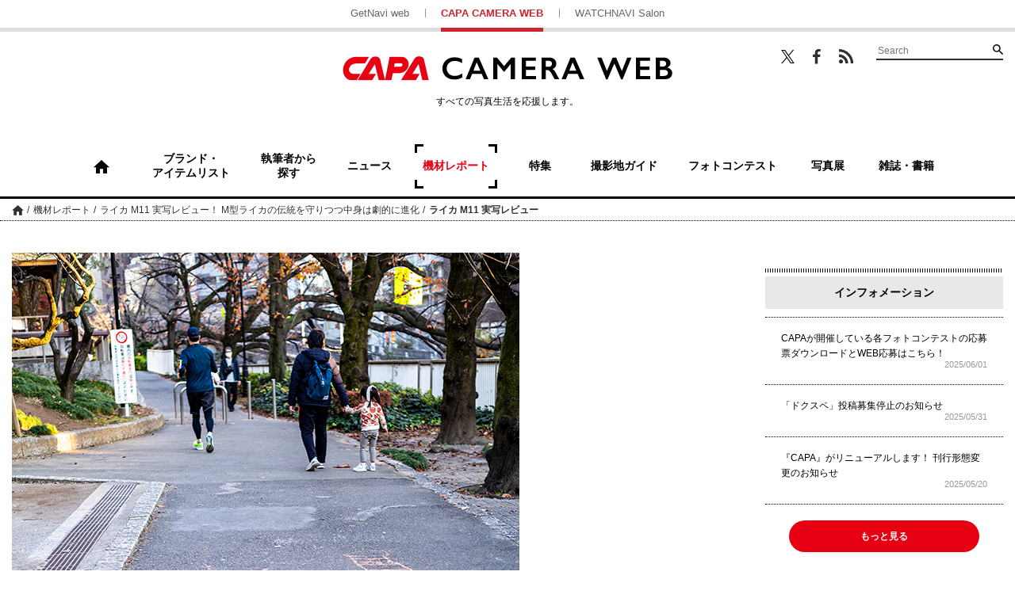

--- FILE ---
content_type: text/html; charset=UTF-8
request_url: https://getnavi.jp/capa/report/399707/attachment/220403leica05_01/
body_size: 11628
content:
<!doctype html>
		<html lang="ja">
	<head>
		<meta charset="UTF-8">
		<meta name="viewport" content="width=device-width, initial-scale=1">
		<link rel="profile" href="http://gmpg.org/xfn/11">
							<meta name="robots" content="noindex">
		
		<meta property="fb:app_id" content="1681591428752327" />
		<meta property="og:locale" content="ja_JP" />
		<meta property="og:site_name" content="CAPA CAMERA WEB" />
							<meta property="og:image" content="https://getnavi.jp/capa/wps/wp-content/uploads/2022/04/220403leica05_01.jpg" />
				<meta property="og:type" content="website" />
		<meta property="og:title" content="ライカ M11 実写レビュー！ M型ライカの伝統を守りつつ中身は劇的に進化 | CAPA CAMERA WEB" />
		<meta property="og:description" content="ライカ M11　ズミルックスM f1.4/50mm ASPH.　マニュアル　絞りF2.8　1/200秒　ISO250"/>
		<meta name="twitter:card" content="summary_large_image" />
		<meta name="twitter:site" content="@capacamera_net"/>
		<meta name="twitter:title" content="ライカ M11 実写レビュー！ M型ライカの伝統を守りつつ中身は劇的に進化 | CAPA CAMERA WEB" />
		<meta name="twitter:description" content="ライカ M11　ズミルックスM f1.4/50mm ASPH.　マニュアル　絞りF2.8　1/200秒　ISO250" />
							<meta name="twitter:image" content="https://getnavi.jp/capa/wps/wp-content/uploads/2022/04/220403leica05_01.jpg" />
				<meta http-equiv="X-UA-Compatible" content="IE=edge,chrome=1">
		<!-- Google+1 -->
		<script type="text/javascript" src="//apis.google.com/js/plusone.js">{lang: 'ja'}</script>
		<!-- adtag -->
		<script type="application/javascript" src="//anymind360.com/js/3680/ats.js"></script>
				<title>ライカ M11 実写レビュー！ M型ライカの伝統を守りつつ中身は劇的に進化 | CAPA CAMERA WEB</title>
		<meta name="description" content="ライカ M11　ズミルックスM f1.4/50mm ASPH.　マニュアル　絞りF2.8　1/200秒　ISO250">
				<link rel="apple-touch-icon" sizes="180x180" href="https://getnavi.jp/capa/wps/wp-content/themes/capacamera2018/images/app_icon.png">
		<link rel="apple-touch-icon-precomposed" href="https://getnavi.jp/capa/wps/wp-content/themes/capacamera2018/images/app_icon.png">
		<link rel="icon" sizes="192x192" href="https://getnavi.jp/capa/wps/wp-content/themes/capacamera2018/images/app_icon.png">
		<link rel="shortcut icon" href="https://getnavi.jp/capa/wps/wp-content/themes/capacamera2018/images/favicon.ico" type="image/vnd.microsoft.icon">
		<!-- Google Tag Manager -->
		<script>(function(w,d,s,l,i){w[l]=w[l]||[];w[l].push({'gtm.start':
				new Date().getTime(),event:'gtm.js'});var f=d.getElementsByTagName(s)[0],
				j=d.createElement(s),dl=l!='dataLayer'?'&l='+l:'';j.async=true;j.src=
				'https://www.googletagmanager.com/gtm.js?id='+i+dl;f.parentNode.insertBefore(j,f);
			})(window,document,'script','dataLayer','GTM-5P2B2XP');</script>
		<!-- End Google Tag Manager -->
		<meta name='robots' content='max-image-preview:large' />
<link rel="alternate" type="application/rss+xml" title="CAPA CAMERA WEB &raquo; フィード" href="https://getnavi.jp/capa/feed/" />
<link rel="alternate" type="application/rss+xml" title="CAPA CAMERA WEB &raquo; コメントフィード" href="https://getnavi.jp/capa/comments/feed/" />
<script type="text/javascript">
/* <![CDATA[ */
window._wpemojiSettings = {"baseUrl":"https:\/\/s.w.org\/images\/core\/emoji\/16.0.1\/72x72\/","ext":".png","svgUrl":"https:\/\/s.w.org\/images\/core\/emoji\/16.0.1\/svg\/","svgExt":".svg","source":{"concatemoji":"https:\/\/getnavi.jp\/capa\/wps\/wp-includes\/js\/wp-emoji-release.min.js?ver=6.8.3"}};
/*! This file is auto-generated */
!function(s,n){var o,i,e;function c(e){try{var t={supportTests:e,timestamp:(new Date).valueOf()};sessionStorage.setItem(o,JSON.stringify(t))}catch(e){}}function p(e,t,n){e.clearRect(0,0,e.canvas.width,e.canvas.height),e.fillText(t,0,0);var t=new Uint32Array(e.getImageData(0,0,e.canvas.width,e.canvas.height).data),a=(e.clearRect(0,0,e.canvas.width,e.canvas.height),e.fillText(n,0,0),new Uint32Array(e.getImageData(0,0,e.canvas.width,e.canvas.height).data));return t.every(function(e,t){return e===a[t]})}function u(e,t){e.clearRect(0,0,e.canvas.width,e.canvas.height),e.fillText(t,0,0);for(var n=e.getImageData(16,16,1,1),a=0;a<n.data.length;a++)if(0!==n.data[a])return!1;return!0}function f(e,t,n,a){switch(t){case"flag":return n(e,"\ud83c\udff3\ufe0f\u200d\u26a7\ufe0f","\ud83c\udff3\ufe0f\u200b\u26a7\ufe0f")?!1:!n(e,"\ud83c\udde8\ud83c\uddf6","\ud83c\udde8\u200b\ud83c\uddf6")&&!n(e,"\ud83c\udff4\udb40\udc67\udb40\udc62\udb40\udc65\udb40\udc6e\udb40\udc67\udb40\udc7f","\ud83c\udff4\u200b\udb40\udc67\u200b\udb40\udc62\u200b\udb40\udc65\u200b\udb40\udc6e\u200b\udb40\udc67\u200b\udb40\udc7f");case"emoji":return!a(e,"\ud83e\udedf")}return!1}function g(e,t,n,a){var r="undefined"!=typeof WorkerGlobalScope&&self instanceof WorkerGlobalScope?new OffscreenCanvas(300,150):s.createElement("canvas"),o=r.getContext("2d",{willReadFrequently:!0}),i=(o.textBaseline="top",o.font="600 32px Arial",{});return e.forEach(function(e){i[e]=t(o,e,n,a)}),i}function t(e){var t=s.createElement("script");t.src=e,t.defer=!0,s.head.appendChild(t)}"undefined"!=typeof Promise&&(o="wpEmojiSettingsSupports",i=["flag","emoji"],n.supports={everything:!0,everythingExceptFlag:!0},e=new Promise(function(e){s.addEventListener("DOMContentLoaded",e,{once:!0})}),new Promise(function(t){var n=function(){try{var e=JSON.parse(sessionStorage.getItem(o));if("object"==typeof e&&"number"==typeof e.timestamp&&(new Date).valueOf()<e.timestamp+604800&&"object"==typeof e.supportTests)return e.supportTests}catch(e){}return null}();if(!n){if("undefined"!=typeof Worker&&"undefined"!=typeof OffscreenCanvas&&"undefined"!=typeof URL&&URL.createObjectURL&&"undefined"!=typeof Blob)try{var e="postMessage("+g.toString()+"("+[JSON.stringify(i),f.toString(),p.toString(),u.toString()].join(",")+"));",a=new Blob([e],{type:"text/javascript"}),r=new Worker(URL.createObjectURL(a),{name:"wpTestEmojiSupports"});return void(r.onmessage=function(e){c(n=e.data),r.terminate(),t(n)})}catch(e){}c(n=g(i,f,p,u))}t(n)}).then(function(e){for(var t in e)n.supports[t]=e[t],n.supports.everything=n.supports.everything&&n.supports[t],"flag"!==t&&(n.supports.everythingExceptFlag=n.supports.everythingExceptFlag&&n.supports[t]);n.supports.everythingExceptFlag=n.supports.everythingExceptFlag&&!n.supports.flag,n.DOMReady=!1,n.readyCallback=function(){n.DOMReady=!0}}).then(function(){return e}).then(function(){var e;n.supports.everything||(n.readyCallback(),(e=n.source||{}).concatemoji?t(e.concatemoji):e.wpemoji&&e.twemoji&&(t(e.twemoji),t(e.wpemoji)))}))}((window,document),window._wpemojiSettings);
/* ]]> */
</script>
<style id='wp-emoji-styles-inline-css' type='text/css'>

	img.wp-smiley, img.emoji {
		display: inline !important;
		border: none !important;
		box-shadow: none !important;
		height: 1em !important;
		width: 1em !important;
		margin: 0 0.07em !important;
		vertical-align: -0.1em !important;
		background: none !important;
		padding: 0 !important;
	}
</style>
<link rel='stylesheet' id='wp-block-library-css' href='https://getnavi.jp/capa/wps/wp-includes/css/dist/block-library/style.min.css?ver=6.8.3' type='text/css' media='all' />
<style id='classic-theme-styles-inline-css' type='text/css'>
/*! This file is auto-generated */
.wp-block-button__link{color:#fff;background-color:#32373c;border-radius:9999px;box-shadow:none;text-decoration:none;padding:calc(.667em + 2px) calc(1.333em + 2px);font-size:1.125em}.wp-block-file__button{background:#32373c;color:#fff;text-decoration:none}
</style>
<style id='global-styles-inline-css' type='text/css'>
:root{--wp--preset--aspect-ratio--square: 1;--wp--preset--aspect-ratio--4-3: 4/3;--wp--preset--aspect-ratio--3-4: 3/4;--wp--preset--aspect-ratio--3-2: 3/2;--wp--preset--aspect-ratio--2-3: 2/3;--wp--preset--aspect-ratio--16-9: 16/9;--wp--preset--aspect-ratio--9-16: 9/16;--wp--preset--color--black: #000000;--wp--preset--color--cyan-bluish-gray: #abb8c3;--wp--preset--color--white: #ffffff;--wp--preset--color--pale-pink: #f78da7;--wp--preset--color--vivid-red: #cf2e2e;--wp--preset--color--luminous-vivid-orange: #ff6900;--wp--preset--color--luminous-vivid-amber: #fcb900;--wp--preset--color--light-green-cyan: #7bdcb5;--wp--preset--color--vivid-green-cyan: #00d084;--wp--preset--color--pale-cyan-blue: #8ed1fc;--wp--preset--color--vivid-cyan-blue: #0693e3;--wp--preset--color--vivid-purple: #9b51e0;--wp--preset--gradient--vivid-cyan-blue-to-vivid-purple: linear-gradient(135deg,rgba(6,147,227,1) 0%,rgb(155,81,224) 100%);--wp--preset--gradient--light-green-cyan-to-vivid-green-cyan: linear-gradient(135deg,rgb(122,220,180) 0%,rgb(0,208,130) 100%);--wp--preset--gradient--luminous-vivid-amber-to-luminous-vivid-orange: linear-gradient(135deg,rgba(252,185,0,1) 0%,rgba(255,105,0,1) 100%);--wp--preset--gradient--luminous-vivid-orange-to-vivid-red: linear-gradient(135deg,rgba(255,105,0,1) 0%,rgb(207,46,46) 100%);--wp--preset--gradient--very-light-gray-to-cyan-bluish-gray: linear-gradient(135deg,rgb(238,238,238) 0%,rgb(169,184,195) 100%);--wp--preset--gradient--cool-to-warm-spectrum: linear-gradient(135deg,rgb(74,234,220) 0%,rgb(151,120,209) 20%,rgb(207,42,186) 40%,rgb(238,44,130) 60%,rgb(251,105,98) 80%,rgb(254,248,76) 100%);--wp--preset--gradient--blush-light-purple: linear-gradient(135deg,rgb(255,206,236) 0%,rgb(152,150,240) 100%);--wp--preset--gradient--blush-bordeaux: linear-gradient(135deg,rgb(254,205,165) 0%,rgb(254,45,45) 50%,rgb(107,0,62) 100%);--wp--preset--gradient--luminous-dusk: linear-gradient(135deg,rgb(255,203,112) 0%,rgb(199,81,192) 50%,rgb(65,88,208) 100%);--wp--preset--gradient--pale-ocean: linear-gradient(135deg,rgb(255,245,203) 0%,rgb(182,227,212) 50%,rgb(51,167,181) 100%);--wp--preset--gradient--electric-grass: linear-gradient(135deg,rgb(202,248,128) 0%,rgb(113,206,126) 100%);--wp--preset--gradient--midnight: linear-gradient(135deg,rgb(2,3,129) 0%,rgb(40,116,252) 100%);--wp--preset--font-size--small: 13px;--wp--preset--font-size--medium: 20px;--wp--preset--font-size--large: 36px;--wp--preset--font-size--x-large: 42px;--wp--preset--spacing--20: 0.44rem;--wp--preset--spacing--30: 0.67rem;--wp--preset--spacing--40: 1rem;--wp--preset--spacing--50: 1.5rem;--wp--preset--spacing--60: 2.25rem;--wp--preset--spacing--70: 3.38rem;--wp--preset--spacing--80: 5.06rem;--wp--preset--shadow--natural: 6px 6px 9px rgba(0, 0, 0, 0.2);--wp--preset--shadow--deep: 12px 12px 50px rgba(0, 0, 0, 0.4);--wp--preset--shadow--sharp: 6px 6px 0px rgba(0, 0, 0, 0.2);--wp--preset--shadow--outlined: 6px 6px 0px -3px rgba(255, 255, 255, 1), 6px 6px rgba(0, 0, 0, 1);--wp--preset--shadow--crisp: 6px 6px 0px rgba(0, 0, 0, 1);}:where(.is-layout-flex){gap: 0.5em;}:where(.is-layout-grid){gap: 0.5em;}body .is-layout-flex{display: flex;}.is-layout-flex{flex-wrap: wrap;align-items: center;}.is-layout-flex > :is(*, div){margin: 0;}body .is-layout-grid{display: grid;}.is-layout-grid > :is(*, div){margin: 0;}:where(.wp-block-columns.is-layout-flex){gap: 2em;}:where(.wp-block-columns.is-layout-grid){gap: 2em;}:where(.wp-block-post-template.is-layout-flex){gap: 1.25em;}:where(.wp-block-post-template.is-layout-grid){gap: 1.25em;}.has-black-color{color: var(--wp--preset--color--black) !important;}.has-cyan-bluish-gray-color{color: var(--wp--preset--color--cyan-bluish-gray) !important;}.has-white-color{color: var(--wp--preset--color--white) !important;}.has-pale-pink-color{color: var(--wp--preset--color--pale-pink) !important;}.has-vivid-red-color{color: var(--wp--preset--color--vivid-red) !important;}.has-luminous-vivid-orange-color{color: var(--wp--preset--color--luminous-vivid-orange) !important;}.has-luminous-vivid-amber-color{color: var(--wp--preset--color--luminous-vivid-amber) !important;}.has-light-green-cyan-color{color: var(--wp--preset--color--light-green-cyan) !important;}.has-vivid-green-cyan-color{color: var(--wp--preset--color--vivid-green-cyan) !important;}.has-pale-cyan-blue-color{color: var(--wp--preset--color--pale-cyan-blue) !important;}.has-vivid-cyan-blue-color{color: var(--wp--preset--color--vivid-cyan-blue) !important;}.has-vivid-purple-color{color: var(--wp--preset--color--vivid-purple) !important;}.has-black-background-color{background-color: var(--wp--preset--color--black) !important;}.has-cyan-bluish-gray-background-color{background-color: var(--wp--preset--color--cyan-bluish-gray) !important;}.has-white-background-color{background-color: var(--wp--preset--color--white) !important;}.has-pale-pink-background-color{background-color: var(--wp--preset--color--pale-pink) !important;}.has-vivid-red-background-color{background-color: var(--wp--preset--color--vivid-red) !important;}.has-luminous-vivid-orange-background-color{background-color: var(--wp--preset--color--luminous-vivid-orange) !important;}.has-luminous-vivid-amber-background-color{background-color: var(--wp--preset--color--luminous-vivid-amber) !important;}.has-light-green-cyan-background-color{background-color: var(--wp--preset--color--light-green-cyan) !important;}.has-vivid-green-cyan-background-color{background-color: var(--wp--preset--color--vivid-green-cyan) !important;}.has-pale-cyan-blue-background-color{background-color: var(--wp--preset--color--pale-cyan-blue) !important;}.has-vivid-cyan-blue-background-color{background-color: var(--wp--preset--color--vivid-cyan-blue) !important;}.has-vivid-purple-background-color{background-color: var(--wp--preset--color--vivid-purple) !important;}.has-black-border-color{border-color: var(--wp--preset--color--black) !important;}.has-cyan-bluish-gray-border-color{border-color: var(--wp--preset--color--cyan-bluish-gray) !important;}.has-white-border-color{border-color: var(--wp--preset--color--white) !important;}.has-pale-pink-border-color{border-color: var(--wp--preset--color--pale-pink) !important;}.has-vivid-red-border-color{border-color: var(--wp--preset--color--vivid-red) !important;}.has-luminous-vivid-orange-border-color{border-color: var(--wp--preset--color--luminous-vivid-orange) !important;}.has-luminous-vivid-amber-border-color{border-color: var(--wp--preset--color--luminous-vivid-amber) !important;}.has-light-green-cyan-border-color{border-color: var(--wp--preset--color--light-green-cyan) !important;}.has-vivid-green-cyan-border-color{border-color: var(--wp--preset--color--vivid-green-cyan) !important;}.has-pale-cyan-blue-border-color{border-color: var(--wp--preset--color--pale-cyan-blue) !important;}.has-vivid-cyan-blue-border-color{border-color: var(--wp--preset--color--vivid-cyan-blue) !important;}.has-vivid-purple-border-color{border-color: var(--wp--preset--color--vivid-purple) !important;}.has-vivid-cyan-blue-to-vivid-purple-gradient-background{background: var(--wp--preset--gradient--vivid-cyan-blue-to-vivid-purple) !important;}.has-light-green-cyan-to-vivid-green-cyan-gradient-background{background: var(--wp--preset--gradient--light-green-cyan-to-vivid-green-cyan) !important;}.has-luminous-vivid-amber-to-luminous-vivid-orange-gradient-background{background: var(--wp--preset--gradient--luminous-vivid-amber-to-luminous-vivid-orange) !important;}.has-luminous-vivid-orange-to-vivid-red-gradient-background{background: var(--wp--preset--gradient--luminous-vivid-orange-to-vivid-red) !important;}.has-very-light-gray-to-cyan-bluish-gray-gradient-background{background: var(--wp--preset--gradient--very-light-gray-to-cyan-bluish-gray) !important;}.has-cool-to-warm-spectrum-gradient-background{background: var(--wp--preset--gradient--cool-to-warm-spectrum) !important;}.has-blush-light-purple-gradient-background{background: var(--wp--preset--gradient--blush-light-purple) !important;}.has-blush-bordeaux-gradient-background{background: var(--wp--preset--gradient--blush-bordeaux) !important;}.has-luminous-dusk-gradient-background{background: var(--wp--preset--gradient--luminous-dusk) !important;}.has-pale-ocean-gradient-background{background: var(--wp--preset--gradient--pale-ocean) !important;}.has-electric-grass-gradient-background{background: var(--wp--preset--gradient--electric-grass) !important;}.has-midnight-gradient-background{background: var(--wp--preset--gradient--midnight) !important;}.has-small-font-size{font-size: var(--wp--preset--font-size--small) !important;}.has-medium-font-size{font-size: var(--wp--preset--font-size--medium) !important;}.has-large-font-size{font-size: var(--wp--preset--font-size--large) !important;}.has-x-large-font-size{font-size: var(--wp--preset--font-size--x-large) !important;}
:where(.wp-block-post-template.is-layout-flex){gap: 1.25em;}:where(.wp-block-post-template.is-layout-grid){gap: 1.25em;}
:where(.wp-block-columns.is-layout-flex){gap: 2em;}:where(.wp-block-columns.is-layout-grid){gap: 2em;}
:root :where(.wp-block-pullquote){font-size: 1.5em;line-height: 1.6;}
</style>
<link rel='stylesheet' id='ppress-frontend-css' href='https://getnavi.jp/capa/wps/wp-content/plugins/wp-user-avatar/assets/css/frontend.min.css?ver=4.16.7' type='text/css' media='all' />
<link rel='stylesheet' id='ppress-flatpickr-css' href='https://getnavi.jp/capa/wps/wp-content/plugins/wp-user-avatar/assets/flatpickr/flatpickr.min.css?ver=4.16.7' type='text/css' media='all' />
<link rel='stylesheet' id='ppress-select2-css' href='https://getnavi.jp/capa/wps/wp-content/plugins/wp-user-avatar/assets/select2/select2.min.css?ver=6.8.3' type='text/css' media='all' />
<link rel='stylesheet' id='capa-style-css' href='https://getnavi.jp/capa/wps/wp-content/themes/capacamera2018/style.css?ver=0.2.15' type='text/css' media='all' />
<link rel='stylesheet' id='taxopress-frontend-css-css' href='https://getnavi.jp/capa/wps/wp-content/plugins/simple-tags/assets/frontend/css/frontend.css?ver=3.40.1' type='text/css' media='all' />
<script type="text/javascript" src="https://getnavi.jp/capa/wps/wp-includes/js/jquery/jquery.min.js?ver=3.7.1" id="jquery-core-js"></script>
<script type="text/javascript" src="https://getnavi.jp/capa/wps/wp-includes/js/jquery/jquery-migrate.min.js?ver=3.4.1" id="jquery-migrate-js"></script>
<script type="text/javascript" src="https://getnavi.jp/capa/wps/wp-content/plugins/wp-user-avatar/assets/flatpickr/flatpickr.min.js?ver=4.16.7" id="ppress-flatpickr-js"></script>
<script type="text/javascript" src="https://getnavi.jp/capa/wps/wp-content/plugins/wp-user-avatar/assets/select2/select2.min.js?ver=4.16.7" id="ppress-select2-js"></script>
<script type="text/javascript" src="https://getnavi.jp/capa/wps/wp-content/themes/capacamera2018/js/navigation.js?ver=20151215" id="capa-navigation-js"></script>
<script type="text/javascript" src="https://getnavi.jp/capa/wps/wp-content/themes/capacamera2018/js/skip-link-focus-fix.js?ver=20151215" id="capa-skip-link-focus-fix-js"></script>
<script type="text/javascript" src="https://getnavi.jp/capa/wps/wp-content/themes/capacamera2018/js/slick.min.js?ver=0.2.15" id="slick-js"></script>
<script type="text/javascript" src="https://getnavi.jp/capa/wps/wp-content/themes/capacamera2018/js/jquery.matchHeight-min.js?ver=0.2.15" id="match-height-js"></script>
<script type="text/javascript" src="https://getnavi.jp/capa/wps/wp-content/themes/capacamera2018/js/capa2018.js?ver=0.2.15" id="capa-script-js"></script>
<script type="text/javascript" src="https://getnavi.jp/capa/wps/wp-content/plugins/simple-tags/assets/frontend/js/frontend.js?ver=3.40.1" id="taxopress-frontend-js-js"></script>
<link rel="https://api.w.org/" href="https://getnavi.jp/capa/wp-json/" /><link rel="alternate" title="JSON" type="application/json" href="https://getnavi.jp/capa/wp-json/wp/v2/media/399715" /><link rel="EditURI" type="application/rsd+xml" title="RSD" href="https://getnavi.jp/capa/wps/xmlrpc.php?rsd" />
<link rel='shortlink' href='https://getnavi.jp/capa/?p=399715' />
<link rel="alternate" title="oEmbed (JSON)" type="application/json+oembed" href="https://getnavi.jp/capa/wp-json/oembed/1.0/embed?url=https%3A%2F%2Fgetnavi.jp%2Fcapa%2Freport%2F399707%2Fattachment%2F220403leica05_01%2F" />
<link rel="alternate" title="oEmbed (XML)" type="text/xml+oembed" href="https://getnavi.jp/capa/wp-json/oembed/1.0/embed?url=https%3A%2F%2Fgetnavi.jp%2Fcapa%2Freport%2F399707%2Fattachment%2F220403leica05_01%2F&#038;format=xml" />
                                        <script>
                                            var ajaxUrl = 'https://getnavi.jp/capa/wps/wp-admin/admin-ajax.php';
                                        </script>
                                <style type="text/css">a.st_tag, a.internal_tag, .st_tag, .internal_tag { text-decoration: underline !important; }</style>        <script>
            function isSmartPhone() {
                if (navigator.userAgent.match(/iPhone|Android.+Mobile/)) {
                    return true;
                } else {
                    return false;
                }
            }
        </script>
		<script src="//j.wovn.io/1" data-wovnio="key=xmdLwi" async></script>
		<!-- docomo -->
<!--		<script type="text/javascript" src="//cdn.adnwif.smt.docomo.ne.jp/scripts/deliver/4.0/infeed.js"></script>-->
		<!-- DFP広告 -->
        <style>
            .onepub-ov-padding-top {
                height: 4px;
            }

            .onepub-ov-close-button {
                display: block;
                width: 20px;
                height: 20px;
                position: absolute;
                right: 0px;
                top: -20px;
                border: none;
                box-shadow: -1px -1px 1px 0 rgb(0 0 0 / 20%);
                background-color: #fff;
            }

            .onepub-ov-close-button::before, .onepub-ov-close-button::after {
                content: "";
                position: absolute;
                top: 50%;
                left: 50%;
                width: 3px;
                height: 20px;
                background: #333;
            }

            .onepub-ov-close-button::after {
                transform: translate(-50%,-50%) rotate(-45deg);
            }

            .onepub-ov-close-button::before {
                transform: translate(-50%,-50%) rotate(45deg);
            }

            .onepub-ov-rendered {
                display: block !important;
                height: auto !important;
                visibility: visible;
                opacity: 1;
                will-change: opacity;
                width: 100%;
                position: fixed;
                left: 0;
                right: 0;
                bottom: 0;
                box-sizing: border-box;
                z-index: 2147483647;
                box-shadow: rgb(0 0 0 / 40%) 0px -4px 6px -3px;
                background: rgb(255 255 255);
            }

            .onepub-ov-norendered {
                visibility: hidden;
                opacity: 0;
                will-change: opacity;
                transition: opacity 225ms cubic-bezier(0.4, 0, 0.2, 1) 0ms;
            }
        </style>
		<script src="//fourmtagservices.appspot.com"></script>
		<script type="text/javascript" src="https://native.sharethrough.com/assets/sfp.js" data-str-disable-tracking="true"></script>

		<!-- ▼ 2020/10/29 追加 -->
		            <script async src="https://securepubads.g.doubleclick.net/tag/js/gpt.js"></script>
			<script>
			var slotBasePath = '/83555300,2221531/gakken_plus/capacamera/';
            var slot = ['PC', 'SP'];
            var googletag = googletag || {};
            googletag.cmd = googletag.cmd || [];
            var slotSpFov = null;
            var path_value = location.pathname.substr(0, 40);
		    var ref_value = document.referrer ? document.referrer.split("/")[2] : 'null';
            googletag.cmd.push(function() {
                                                                        if (isSmartPhone()) {
                            googletag.defineSlot('/22876004866/OP/CCSPARTP1', [[320, 100], [320, 50], [1, 1], 'fluid'], 'CCSPARTP1').addService(googletag.pubads());
                            googletag.defineSlot('/22876004866/OP/CCSPARTP2', [[320, 100], [320, 50], [1, 1], 'fluid'], 'CCSPARTP2').addService(googletag.pubads());
                            googletag.defineSlot('/22876004866/OP/CCSPARBM',[[336, 280], [300, 250], [1, 1], 'fluid'], 'CCSPARBM').addService(googletag.pubads());
                            googletag.defineSlot('/22876004866/OP/CCSPAROT1',[[336, 280], [300, 250], [1, 1], 'fluid'], 'CCSPAROT1').addService(googletag.pubads());
                            googletag.defineSlot('/22876004866/OP/CCSPAROT2',[[336, 280], [300, 250], [1, 1], 'fluid'], 'CCSPAROT2').addService(googletag.pubads());
                            slotSpFov = googletag.defineSlot('/22876004866/OP/CCSPALOL', [[320, 180], [320, 100], [320, 50], [1, 1], 'fluid'], 'CCSPALOL').addService(googletag.pubads());
                        } else {
                            googletag.defineSlot('/22876004866/OP/CCPCALOT1', [[300, 250], [300, 600], [1, 1], 'fluid'], 'CCPCALOT1').addService(googletag.pubads());
                            googletag.defineSlot('/22876004866/OP/CCPCALOT2', [[300, 250], [300, 600], [1, 1], 'fluid'], 'CCPCALOT2').addService(googletag.pubads());
                            googletag.defineSlot('/22876004866/OP/CCPCALOT3', [[300, 250], [300, 600], [1, 1], 'fluid'], 'CCPCALOT3').addService(googletag.pubads());
                            googletag.defineSlot('/22876004866/OP/CCPCAROT', [[300, 250], [300, 600], [1, 1], 'fluid'], 'CCPCAROT').addService(googletag.pubads());
                            googletag.defineSlot('/22876004866/OP/CCPCARTP', [[970, 250], [728, 90], [1, 1], 'fluid'], 'CCPCARTP').addService(googletag.pubads());
                            googletag.defineSlot('/22876004866/OP/CCPCARBM1', [[970, 250], [728, 90], [1, 1], 'fluid'], 'CCPCARBM1').addService(googletag.pubads());
                            googletag.defineSlot('/22876004866/OP/CCPCARBM2', [[970, 250], [728, 90], [1, 1], 'fluid'], 'CCPCARBM2').addService(googletag.pubads());
                            googletag.defineSlot('/22876004866/OP/CCPCARBML',[[336, 280], [300, 250], [1, 1], 'fluid'], 'CCPCARBML').addService(googletag.pubads());
                            googletag.defineSlot('/22876004866/OP/CCPCARBMR',[[336, 280], [300, 250], [1, 1], 'fluid'], 'CCPCARBMR').addService(googletag.pubads());
                            slotSpFov = googletag.defineSlot('/22876004866/OP/CCPCALOL', [[728, 90], [900, 90], [1, 1], 'fluid'], 'CCPCALOL').addService(googletag.pubads());
                        }

                        if (isSmartPhone()) {
                            googletag.defineSlot('/22876004866/OP/CCSPOTGOT',  [[300, 250], [336, 280], [1, 1], 'fluid'], 'CCSPOTGOT').addService(googletag.pubads());
                        } else {
                            googletag.defineSlot('/22876004866/OP/CCPCOTGOT', [[300, 250], [300, 600], [336, 280], [1, 1], 'fluid'], 'CCPCOTGOT').addService(googletag.pubads());
                        }
                                googletag.pubads().enableSingleRequest();
                googletag.pubads().setTargeting('URLs', path_value);
                googletag.pubads().setTargeting('Ref', ref_value);
                googletag.pubads().disableInitialLoad();
                googletag.pubads().collapseEmptyDivs();
                googletag.enableServices();

                googletag.pubads().addEventListener('slotRenderEnded', event=>{
                    if (event.slot === slotSpFov) {
                        if (!event.size)
                            return;
                        var ovDiv = document.querySelector('#onepub_ov_wrapper');
                        ovDiv.className = 'onepub-ov-rendered';
                        var closeBtn = document.querySelector('#onepub_ov_wrapper > button');
                        closeBtn.addEventListener('click', event=>{
                            ovDiv.className = 'onepub-ov-norendered';
                            googletag.cmd.push(function() {
                                googletag.destroySlots([slotSpFov]);
                            });
                            ovDiv.remove();
                        });
                    }
                });
            });
			var device = /ip(hone|od)|android.*(mobile|mini)/i.test(navigator.userAgent) || /Opera Mobi|Mobile.+Firefox|^HTC|Fennec|IEMobile|BlackBerry|BB10.*Mobile|GT-.*Build\/GINGERBREAD|SymbianOS.*AppleWebKit/.test(navigator.userAgent) ? 'SP' : 'PC';
			window.googletag = window.googletag || {cmd: []};
			var _AdSlots = [];
			googletag.cmd.push(function() {
			var i = 0;
			for( var unit in slot[device] ) {
			_AdSlots[i] = googletag.defineSlot(slotBasePath+unit, slot[device][unit],
			unit).addService(googletag.pubads());
			i++;
			}
			});
			</script>
						<!-- ▲ 2020/10/29 追加 -->
	</head>

	<body class="attachment wp-singular attachment-template-default single single-attachment postid-399715 attachmentid-399715 attachment-jpeg wp-theme-capacamera2018">
	<!-- Google Tag Manager (noscript) -->
	<noscript><iframe src="https://www.googletagmanager.com/ns.html?id=GTM-5P2B2XP"
					  height="0" width="0" style="display:none;visibility:hidden"></iframe></noscript>
	<!-- End Google Tag Manager (noscript) -->
	<div id="fb-root"></div>
	<script>(function(d, s, id) {
			var js, fjs = d.getElementsByTagName(s)[0];
			if (d.getElementById(id)) return;
			js = d.createElement(s); js.id = id;
			js.src = 'https://connect.facebook.net/ja_JP/sdk.js#xfbml=1&version=v2.11&appId=128800883822508&autoLogAppEvents=1';
			fjs.parentNode.insertBefore(js, fjs);
		}(document, 'script', 'facebook-jssdk'));</script>
		<div id="page" class="site">
		<a class="skip-link screen-reader-text" href="#content">コンテンツへスキップ</a>

		<header id="masthead" class="site-header">

						<div class="site-links for-pc">
				<ul>
					<li><a href="https://getnavi.jp/">GetNavi web</a></li>
					<li class="current"><a href="https://getnavi.jp/capa/">CAPA CAMERA WEB</a></li>
					<li><a href="https://watchnavi.getnavi.jp/">WATCHNAVI Salon</a></li>
				</ul>
			</div>
			<div class="wrap">
				<div class="search-wrapper for-pc">
					<ul class="sns">
						<li class="twitter"><a href="https://twitter.com/capacamera_net" target="_blank">Twitter</a></li>
						<li class="facebook"><a href="https://www.facebook.com/CapaCameraNet/" target="_blank">Facebook</a></li>
						<li class="feed"><a href="https://getnavi.jp/capa/feed/rss/" target="_blank">RSS</a></li>
					</ul>
					<form role="search" method="get" class="searchform" action="https://getnavi.jp/capa/">
	<div class="search">
		<input type="search" placeholder="Search" value="" name="s" />
		<button type="submit" value="検索">検索</button>
	</div>
</form>
				</div>
				<div class="site-branding">
											<p class="site-title"><a href="https://getnavi.jp/capa/" rel="home">CAPA CAMERA WEB</a></p>
											<p class="catch for-pc">すべての写真生活を応援します。</p>
				</div><!-- .site-branding -->
			</div>
			<nav id="site-navigation" class="main-navigation for-pc">
				<div>
								<ul class="pickup">
					<li class="home "><a href="https://getnavi.jp/capa/"><span>ホーム</span></a></li>
					<li><a href="https://getnavi.jp/capa/tag/"><span>ブランド・<br class="for-pc">アイテムリスト</span></a></li>
					<li><a href="https://getnavi.jp/capa/author/"><span>執筆者から<br class="for-pc">探す</span></a></li>
					<li><a href="https://getnavi.jp/capa/category/news/"><span>ニュース</span></a></li>
					<li class="current"><a href="https://getnavi.jp/capa/category/report/"><span>機材レポート</span></a></li>
					<li><a href="https://getnavi.jp/capa/category/special/"><span>特集</span></a></li>
					<li><a href="https://getnavi.jp/capa/guide/"><span>撮影地ガイド</span></a></li>
					<li><a href="https://getnavi.jp/capa/photocon/"><span>フォトコンテスト</span></a></li>
					<li><a href="https://getnavi.jp/capa/exhibition/"><span>写真展</span></a></li>
					<li><a href="https://getnavi.jp/capa/category/book/"><span>雑誌・書籍</span></a></li>
				</ul>
				</div>
			</nav><!-- #site-navigation -->
			<ul class="toggle-btn for-sp">
				<li class="menu"><a href="#">MENU</a></li>
				<li class="search"><a href="#">検索</a></li>
			</ul>
			<nav id="sp-navigation" class="main-navigation for-sp">
				<div class="sp-menu">
					<ul class="pickup">
						<li class="home"><p><a href="https://getnavi.jp/capa/">ホーム</a></p></li>
						<li class="list"><p><a href="https://getnavi.jp/capa/tag/">ブランド・アイテムリスト</a></p></li>
						<li class="guide"><p><a href="https://getnavi.jp/capa/new/">新着記事</a></p></li>
						<li class="arv"><p><a href="https://getnavi.jp/capa/author/">執筆者から探す</a></p></li>
						<!-- <li class="writer"><p><a href="https://getnavi.jp/capa/popularity/">ランキング</a></p></li> -->
					</ul>
					<ul class="pickup pickup-list">
						<li>
							<p><a href="https://getnavi.jp/capa/category/news/">ニュース</a></p>
							<ul>
								<li><a href="https://getnavi.jp/capa/category/news/item/">製品情報</a></li>
								<li><a href="https://getnavi.jp/capa/category/news/service/">新サービス</a></li>
								<li><a href="https://getnavi.jp/capa/category/news/campaign/">キャンペーン</a></li>
								<li><a href="https://getnavi.jp/capa/category/news/event/">イベント</a></li>
							</ul>
						</li>
						<li>
							<p><a href="https://getnavi.jp/capa/category/report/">機材レポート</a></p>
							<ul>
								<li><a href="https://getnavi.jp/capa/category/report/camera/">カメラ</a></li>
								<li><a href="https://getnavi.jp/capa/category/report/lens/">レンズ</a></li>
								<li><a href="https://getnavi.jp/capa/category/report/tripod/">三脚</a></li>
							</ul>
						</li>
						<li>
							<p><a href="https://getnavi.jp/capa/category/special/">特集</a></p>
						</li>
						<li>
							<p><a href="https://getnavi.jp/capa/guide/">撮影地ガイド</a></p>
						</li>
						<li>
							<p><a href="https://getnavi.jp/capa/photocon/">フォトコンテスト</a></p>
						</li>
						<li>
							<p><a href="https://getnavi.jp/capa/exhibition/">写真展</a></p>
						</li>
						<li>
							<p><a href="https://getnavi.jp/capa/category/book/">雑誌・書籍</a></p>
						</li>
					</ul>
					<ul class="sns">
						<li class="twitter"><a href="https://twitter.com/capacamera_net" target="_blank">Twitter</a></li>
						<li class="facebook"><a href="https://www.facebook.com/CapaCameraNet/" target="_blank">Facebook</a></li>
						<li class="feed"><a href="https://getnavi.jp/capa/feed/rss/" target="_blank">RSS</a></li>
					</ul>
					<div class="site-links">
						<ul>
							<li><a href="https://getnavi.jp/">GetNavi web</a></li>
							<li class="current"><a target="_blank" href="https://getnavi.jp/capa/">CAPA CAMERA WEB</a></li>
							<li><a target="_blank" href="https://watchnavi.getnavi.jp/">WATCHNAVI Salon</a></li>
							<li style="height: 40px;"></li>
						</ul>
					</div>
				</div>
				<div class="sp-search">
					<form role="search" method="get" class="searchform" action="https://getnavi.jp/capa/">
	<div class="search">
		<input type="search" placeholder="Search" value="" name="s" />
		<button type="submit" value="検索">検索</button>
	</div>
</form>
					<dl>
						<dt>注目ワード</dt>
						<dd>
							<ul>
										<li><a href="https://getnavi.jp/capa/tag/cp2022/" >CP+2022</a></li>
				<li><a href="https://getnavi.jp/capa/tag/capa/" >CAPA</a></li>
				<li><a href="https://getnavi.jp/capa/tag/mirrorless/" >ミラーレスカメラ</a></li>
				<li><a href="https://getnavi.jp/capa/tag/slr/" >一眼レフカメラ</a></li>
				<li><a href="https://getnavi.jp/capa/tag/lens/" >レンズ</a></li>
				<li><a href="https://getnavi.jp/capa/tag/ranking/" >ランキング</a></li>
				<li><a href="https://getnavi.jp/capa/tag/dictionary/" >用語事典</a></li>
				<li><a href="https://getnavi.jp/capa/tag/phototech/" >撮影術</a></li>
									</ul>
						</dd>
					</dl>
				</div>
			</nav><!-- #sp-navigation -->
						<div class="tab-menu for-sp">
				<ul><!--
					--><li class="home"><a href="https://getnavi.jp/capa/">ホーム</a></li><!--
					--><li class=""><a href="https://getnavi.jp/capa/new/">新着記事</a></li><!--
					<li class=""><a href="https://getnavi.jp/capa/popularity/">ランキング</a></li>
					--><li class=""><a href="https://getnavi.jp/capa/guide/">撮影地ガイド</a></li><!--
					--><li class=""><a href="https://getnavi.jp/capa/photocon/">フォトコンテスト</a></li><!--
					--><li class=""><a href="https://getnavi.jp/capa/exhibition/">写真展</a></li><!--
					--><li><a href="https://getnavi.jp/" target="_blank">GetNavi web</a></li><!--
					--><li><a href="https://watchnavi.getnavi.jp/" target="_blank">WATCHNAVI Salon</a></li><!--
				--></ul>
			</div>
					</header><!-- #masthead -->
				<div class="breadcrumbs">
			<ol><li><a href="https://getnavi.jp/capa/">ホーム</a></li>
<li><a href="https://getnavi.jp/capa/category/report/">機材レポート</a></li>
<li><a href="https://getnavi.jp/capa/report/399707/">ライカ M11 実写レビュー！ M型ライカの伝統を守りつつ中身は劇的に進化</a></li>
<li><a href="https://getnavi.jp/capa/report/399707/attachment/220403leica05_01/">ライカ M11 実写レビュー</a></li>
</ol>		</div>
			<div id="content" class="site-content">
		
	<div id="primary" class="content-area">
				<main id="main" class="site-main">
					<div class="image"><img width="640" height="964" src="https://getnavi.jp/capa/wps/wp-content/uploads/2022/04/220403leica05_01.jpg" class="attachment-full-size size-full-size" alt="ライカ M11 実写レビュー" decoding="async" fetchpriority="high" srcset="https://getnavi.jp/capa/wps/wp-content/uploads/2022/04/220403leica05_01.jpg 640w, https://getnavi.jp/capa/wps/wp-content/uploads/2022/04/220403leica05_01-199x300.jpg 199w, https://getnavi.jp/capa/wps/wp-content/uploads/2022/04/220403leica05_01-100x150.jpg 100w, https://getnavi.jp/capa/wps/wp-content/uploads/2022/04/220403leica05_01-269x405.jpg 269w, https://getnavi.jp/capa/wps/wp-content/uploads/2022/04/220403leica05_01-190x286.jpg 190w" sizes="(max-width: 640px) 100vw, 640px" /></div>
				</main><!-- #main -->
			</div><!-- #primary -->


<aside id="secondary" class="widget-area">
				<div class="adnw">
			<!-- /22876004866/OP/CCPCALOT1 --> <div id='CCPCALOT1'> <script> if (!isSmartPhone()) { googletag.cmd.push(function() { googletag.display('CCPCALOT1'); }); } </script> </div>		</div>
				<div class="adnw">
			<!-- /22876004866/OP/CCPCALOT2 --> <div id='CCPCALOT2'> <script> if (!isSmartPhone()) { googletag.cmd.push(function() { googletag.display('CCPCALOT2'); }); } </script> </div>		</div>
		<div id="_popIn_ranking"></div>					<div class="adnw">
				<!-- /22876004866/OP/CCPCAROT --> <div id='CCPCAROT'> <script> if (!isSmartPhone()) { googletag.cmd.push(function() { googletag.display('CCPCAROT'); }); } </script> </div>			</div>
							<div class="adnw">
			<!-- /22876004866/OP/CCPCALOT3 --> <div id='CCPCALOT3'> <script> if (!isSmartPhone()) { googletag.cmd.push(function() { googletag.display('CCPCALOT3'); }); } </script> </div>		</div>
				<section class="info for-desktop">
			<div class="head">
				<h2>インフォメーション</h2>
			</div>
			<div class="body">
				<ul>
											<li>
							<a href="https://getnavi.jp/capa/info/capaph/">CAPAが開催している各フォトコンテストの応募票ダウンロードとWEB応募はこちら！</a>
							<div class="date">2025/06/01</div>
						</li>
												<li>
							<a href="https://getnavi.jp/capa/info/toukou/">「ドクスペ」投稿募集停止のお知らせ</a>
							<div class="date">2025/05/31</div>
						</li>
												<li>
							<a href="https://getnavi.jp/capa/info/magazine/">『CAPA』がリニューアルします！ 刊行形態変更のお知らせ</a>
							<div class="date">2025/05/20</div>
						</li>
										</ul>
				<div class="all">
					<a href="https://getnavi.jp/capa/info/">もっと見る</a>
				</div>
			</div>
		</section>
		
						</aside><!-- #secondary -->
			</div><!-- #content -->
			<!-- Gallery領域 -->
		<div id="gallery-overlay"></div>
		<div class="gallery-carousel-wrap">
			<div class="gallery-grid"></div>
			<div id="gallery-close"><span></span></div>
			<div class="gallery-ad">
				                    <!-- /22876004866/OP/CCPCOTGOT -->
                    <div id='CCPCOTGOT'>
                        <script>
                            if (!isSmartPhone()) {
                                googletag.cmd.push(function() { googletag.display('CCPCOTGOT'); });
                            }
                        </script>
					</div>
                    <!-- /22876004866/OP/CCSPOTGOT -->
                    <div id='CCSPOTGOT'>
                        <script>
                            if (isSmartPhone()) {
                                googletag.cmd.push(function() { googletag.display('CCSPOTGOT'); });
                            }
                        </script>
					</div>
							</div>
		</div>
			<div class="breadcrumbs">
		<ol><li><a href="https://getnavi.jp/capa/">ホーム</a></li>
<li><a href="https://getnavi.jp/capa/category/report/">機材レポート</a></li>
<li><a href="https://getnavi.jp/capa/report/399707/">ライカ M11 実写レビュー！ M型ライカの伝統を守りつつ中身は劇的に進化</a></li>
<li><a href="https://getnavi.jp/capa/report/399707/attachment/220403leica05_01/">ライカ M11 実写レビュー</a></li>
</ol>	</div>
		<footer id="colophon" class="site-footer">
				<div class="wrap">
			<div class="inner">
				<div class="sp-menu for-sp">
					<ul class="pickup">
						<li class="home"><p><a href="https://getnavi.jp/capa/">ホーム</a></p></li>
						<li class="list"><p><a href="https://getnavi.jp/capa/tag/">ブランド・アイテムリスト</a></p></li>
						<li class="arv"><p><a href="https://getnavi.jp/capa/new/">新着記事</a></p></li>
						<li class="writer"><p><a href="https://getnavi.jp/capa/author/">執筆者から探す</a></p></li>
						<!-- <li class="ranking"><p><a href="https://getnavi.jp/capa/popularity/">ランキング</a></p></li> -->
					</ul>
					<ul class="pickup pickup-list">
						<li>
							<p><a href="https://getnavi.jp/capa/category/news/">ニュース</a></p>
							<ul>
								<li><a href="https://getnavi.jp/capa/category/news/item/">製品情報</a></li>
								<li><a href="https://getnavi.jp/capa/category/news/service/">新サービス</a></li>
								<li><a href="https://getnavi.jp/capa/category/news/campaign/">キャンペーン</a></li>
								<li><a href="https://getnavi.jp/capa/category/news/event/">イベント</a></li>
							</ul>
						</li>
						<li>
							<p><a href="https://getnavi.jp/capa/category/report/">機材レポート</a></p>
							<ul>
								<li><a href="https://getnavi.jp/capa/category/report/camera/">カメラ</a></li>
								<li><a href="https://getnavi.jp/capa/category/report/lens/">レンズ</a></li>
								<li><a href="https://getnavi.jp/capa/category/report/tripod/">三脚</a></li>
							</ul>
						</li>
						<li>
							<p><a href="https://getnavi.jp/capa/category/special/">特集</a></p>
						</li>
						<li>
							<p><a href="https://getnavi.jp/capa/guide/">撮影地ガイド</a></p>
						</li>
						<li>
							<p><a href="https://getnavi.jp/capa/photocon/">フォトコンテスト</a></p>
						</li>
						<li>
							<p><a href="https://getnavi.jp/capa/exhibition/">写真展</a></p>
						</li>
						<li>
							<p><a href="https://getnavi.jp/capa/category/book/">雑誌・書籍</a></p>
						</li>
					</ul>
				</div>
				<div class="site-info">
					<div class="logo"><a href="https://getnavi.jp/capa/">CAPA CAMERA WEB</a></div>
					<p>すべての写真生活を応援します。</p>
					<ul class="sns">
						<li class="twitter"><a href="https://twitter.com/capacamera_net" target="_blank">Twitter</a></li>
						<li class="facebook"><a href="https://www.facebook.com/CapaCameraNet/" target="_blank">Facebook</a></li>
						<li class="feed"><a href="https://getnavi.jp/capa/feed/rss/" target="_blank">RSS</a></li>
					</ul>
									</div><!-- .site-info -->
				<div class="navigation for-pc">
					<ul>
						<li class="home"><a href="https://getnavi.jp/capa/">ホーム</a></li>
						<li class="list"><a href="https://getnavi.jp/capa/tag/">ブランド・アイテムリスト</a></li>
						<li class="arv"><a href="https://getnavi.jp/capa/new/">新着記事</a></li>
						<li class="writer"><a href="https://getnavi.jp/capa/author/">執筆者から探す</a></li>
						<!-- <li class="ranking"><a href="https://getnavi.jp/capa/popularity/">ランキング</a></li> -->
					</ul>
					<ul>
						<li>
							<dl>
								<dt><a href="https://getnavi.jp/capa/category/news/">ニュース</a></dt>
								<dd><a href="https://getnavi.jp/capa/category/news/item/">製品情報</a></dd>
								<dd><a href="https://getnavi.jp/capa/category/news/service/">新サービス</a></dd>
								<dd><a href="https://getnavi.jp/capa/category/news/campaign/">キャンペーン</a></dd>
								<dd><a href="https://getnavi.jp/capa/category/news/event/">イベント</a></dd>
							</dl>
						</li>
					</ul>
					<ul>
						<li>
							<dl>
								<dt><a href="https://getnavi.jp/capa/category/report/">機材レポート</a></dt>
								<dd><a href="https://getnavi.jp/capa/category/report/camera/">カメラ</a></dd>
								<dd><a href="https://getnavi.jp/capa/category/report/lens/">レンズ</a></dd>
								<dd><a href="https://getnavi.jp/capa/category/report/tripod/">三脚</a></dd>
							</dl>
						</li>
					</ul>
					<ul>
						<li>
							<dl>
								<dt><a href="https://getnavi.jp/capa/category/special/">特集</a></dt>
								<dd></dd>
							</dl>
						</li>
					</ul>
					<ul>
						<li>
							<dl>
								<dt><a href="https://getnavi.jp/capa/guide/">撮影地ガイド</a></dt>
								<dd></dd>
							</dl>
						</li>
					</ul>
					<ul>
						<li>
							<dl>
								<dt><a href="https://getnavi.jp/capa/photocon/">フォトコンテスト</a></dt>
								<dd></dd>
							</dl>
						</li>
					</ul>
					<ul>
						<li>
							<dl>
								<dt><a href="https://getnavi.jp/capa/exhibition/">写真展</a></dt>
								<dd></dd>
							</dl>
						</li>
					</ul>
					<ul>
						<li>
							<dl>
								<dt><a href="https://getnavi.jp/capa/category/book/">雑誌・書籍</a></dt>
								<dd></dd>
							</dl>
						</li>
					</ul>
				</div>
				<p class="pagetop"><a href="#page">ページトップへ</a></p>
			</div>
		</div>
		<div class="footer-link-wrap">
			<ul class="footer-links">
				<li><a target="_blank" href="https://one-publishing.co.jp/terms">サイトのご利用にあたって</a></li>
				<li><a target="_blank" href="https://one-publishing.co.jp/privacy">個人情報について</a></li>
				<li><a target="_blank" href="https://one-publishing.co.jp/informative">インフォマティブデータ取得ガイドライン</a></li>
				<li><a href="https://getnavi.jp/capa/info/ad/">広告掲載について</a></li>
				<!-- <li><a href="https://getnavi.jp/capa/photocon-ad/">コンテスト掲載お申し込み</a></li> -->
				<li><a target="_blank" href="https://one-publishing.co.jp/contact">お問い合わせ</a></li>
			</ul>
			<div class="copyright">&copy; ONE PUBLISHING</div>
		</div>
		<div class="site-links">
			<ul>
				<li><a target="_blank" href="https://getnavi.jp/">GetNavi web</a></li>
				<li class="current"><a href="https://getnavi.jp/capa/">CAPA CAMERA WEB</a></li>
				<li><a target="_blank" href="https://watchnavi.getnavi.jp/">WATCHNAVI Salon</a></li>
				<li><span></span></li>
			</ul>
		</div>
			</footer><!-- #colophon -->
</div><!-- #page -->


<script type="speculationrules">
{"prefetch":[{"source":"document","where":{"and":[{"href_matches":"\/capa\/*"},{"not":{"href_matches":["\/capa\/wps\/wp-*.php","\/capa\/wps\/wp-admin\/*","\/capa\/wps\/wp-content\/uploads\/*","\/capa\/wps\/wp-content\/*","\/capa\/wps\/wp-content\/plugins\/*","\/capa\/wps\/wp-content\/themes\/capacamera2018\/*","\/capa\/*\\?(.+)"]}},{"not":{"selector_matches":"a[rel~=\"nofollow\"]"}},{"not":{"selector_matches":".no-prefetch, .no-prefetch a"}}]},"eagerness":"conservative"}]}
</script>
<script type="text/javascript" id="ppress-frontend-script-js-extra">
/* <![CDATA[ */
var pp_ajax_form = {"ajaxurl":"https:\/\/getnavi.jp\/capa\/wps\/wp-admin\/admin-ajax.php","confirm_delete":"Are you sure?","deleting_text":"Deleting...","deleting_error":"An error occurred. Please try again.","nonce":"41f8e6e763","disable_ajax_form":"false","is_checkout":"0","is_checkout_tax_enabled":"0","is_checkout_autoscroll_enabled":"true"};
/* ]]> */
</script>
<script type="text/javascript" src="https://getnavi.jp/capa/wps/wp-content/plugins/wp-user-avatar/assets/js/frontend.min.js?ver=4.16.7" id="ppress-frontend-script-js"></script>
<script type="text/javascript" src="https://getnavi.jp/capa/wps/wp-content/themes/capacamera2018/js/gallery.js?ver=0.2.15" id="capa-gallery-js"></script>
<script type="text/javascript" src="https://getnavi.jp/capa/wps/wp-content/plugins/lazy-load/js/jquery.sonar.min.js?ver=0.6.1" id="jquery-sonar-js"></script>
<script type="text/javascript" src="https://getnavi.jp/capa/wps/wp-content/plugins/lazy-load/js/lazy-load.js?ver=0.6.1" id="wpcom-lazy-load-images-js"></script>
<!-- popin -->
<script type="text/javascript">
	(function() {
		var pa = document.createElement('script'); pa.type = 'text/javascript'; pa.charset = "utf-8"; pa.async = true;
		pa.src = window.location.protocol + "//api.popin.cc/searchbox/capa_getnavi.js";
		var s = document.getElementsByTagName('script')[0]; s.parentNode.insertBefore(pa, s);
	})();
</script>
    <!-- /22876004866/OP/CCPCALOL -->
    <div id='onepub_ov_wrapper' class='onepub-ov-norendered'>
        <div class="onepub-ov-padding-top"></div>
        <button class="onepub-ov-close-button"></button>
        <div id='CCPCALOL' style="margin: 0; text-align: center;">
            <script>
                if (!isSmartPhone()) {
                    googletag.cmd.push(function() {
                        googletag.display('CCPCALOL');
                    });
                }
            </script>
        </div>
    </div>
</body>
</html>
